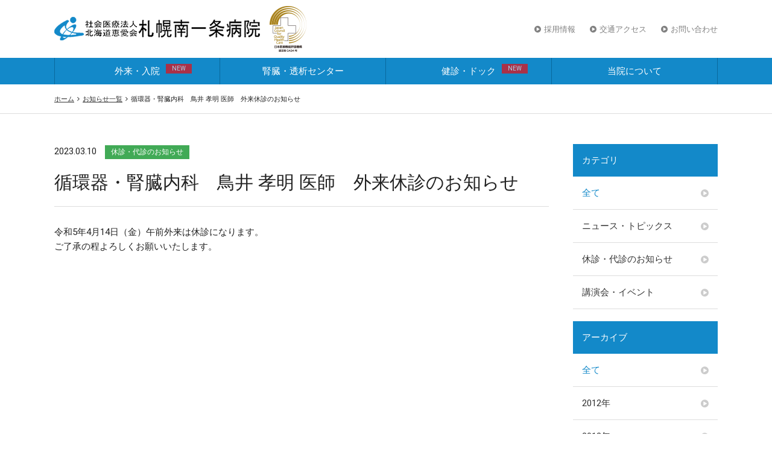

--- FILE ---
content_type: text/html; charset=UTF-8
request_url: http://www.h-keiaikai.or.jp/minamiichijo/news/detail.php?n=551
body_size: 5584
content:
<!DOCTYPE HTML>
<html lang="ja">
<!--[if lt IE 7]> <html class="ie lt-ie9 lt-ie8 lt-ie7" lang="ja"> <![endif]-->
<!--[if IE 7]> <html class="ie lt-ie9 lt-ie8" lang="ja"> <![endif]-->
<!--[if IE 8]> <html class="ie lt-ie9" lang="ja"> <![endif]-->
<!--[if lte IE 9]> <html class="ie IE" lang="ja"> <![endif]-->
<head>
<meta charset="UTF-8">
<meta http-equiv="X-UA-Compatible" content="IE=Edge">
<meta name="viewport" content="width=device-width,initial-scale=1.0,user-scalable=no">
<meta name="format-detection" content="email=no,telephone=no,address=no">
<link rel="stylesheet" href="http://www.h-keiaikai.or.jp/minamiichijo/css/style.css?20191211">
<link rel="stylesheet" href="http://www.h-keiaikai.or.jp/minamiichijo/css/font-awesome.min.css">
<link rel="stylesheet" type="text/css" href="http://www.h-keiaikai.or.jp/minamiichijo/css/meanmenu.css" media="all" />
<link rel="stylesheet" href="http://www.h-keiaikai.or.jp/minamiichijo/css/page.css">
<script src="http://www.h-keiaikai.or.jp/minamiichijo/js/jquery-3.2.1.min.js"></script>
<script src="http://www.h-keiaikai.or.jp/minamiichijo/js/scroll.js"></script>
<script src="http://www.h-keiaikai.or.jp/minamiichijo/js/flexibility.js"></script>
<script src="http://www.h-keiaikai.or.jp/minamiichijo/js/modal.js"></script>
<script src="http://www.h-keiaikai.or.jp/minamiichijo/js/doubletaptogo.js"></script>

<script>
$( function()
 {
 $( '#gNav li:has(ul)' ).doubleTapToGo();
 });
</script>
<script src="http://www.h-keiaikai.or.jp/minamiichijo/js/jquery.meanmenu.min.js"></script>



<!--[if lt IE 9]>
<script src="http://www.h-keiaikai.or.jp/minamiichijo/js/html5shiv.js"></script>
<script src="http://www.h-keiaikai.or.jp/minamiichijo/script/respond.min.js"></script>
<![endif]-->
<!--[if lte IE 7]><script src="http://www.h-keiaikai.or.jp/minamiichijo/js/lte-ie7.js"></script><![endif]--><meta name="description" content="">
<meta name="keywords" content="" />
<link rel="stylesheet" type="text/css" href="http://www.h-keiaikai.or.jp/minamiichijo/css/page.css" media="all" />
<link rel="stylesheet" type="text/css" href="./css/style.css" media="all" />
<title>お知らせ詳細｜社会医療法人 北海道恵愛会 札幌南一条病院</title>
</head>
<body>
<header id="header">
	<div class="container">
		<div id="h_top">
			<div class="h_logo"><a href="http://www.h-keiaikai.or.jp/minamiichijo/"><img src="http://www.h-keiaikai.or.jp/minamiichijo/img/logo.png"
						alt="社会医療法人 北海道恵愛会 札幌南一条病院"></a></div>
			<!-- <p class="call_phone"><i class="fa fa-phone"></i></p> -->
			<div class="h_right">
				<div class="h_link">
					<ul>
						<li><a href="http://www.h-keiaikai.or.jp/minamiichijo/recruit.php">採用情報</a></li>
						<li><a href="http://www.h-keiaikai.or.jp/minamiichijo/access.html">交通アクセス</a></li>
						<li><a href="http://www.h-keiaikai.or.jp/minamiichijo/contact.php">お問い合わせ</a></li>
						<!-- <li><a href="http://www.h-keiaikai.or.jp/minamiichijo/about/privacy-policy.html">個人情報保護方針</a></li> -->
					</ul>
				</div><!-- h_link -->
				<div class="h_tel">
					<ul>
						<!-- <li><span>代表電話</span>011-271-3711</li> -->
						<!-- <li><span>再診・受診専用</span>011-271-3712</li>
						<li><span>初診専用</span>011-271-6050</li> -->
					</ul>
				</div><!-- h_tel -->
			</div>
		</div>
	</div>
	<div id="h_nav">
		<nav id="gNav" role="navigation">
			<div class="container">
				<ul id="dropmenu" class="nav">
					<li class="parent">
						<a href="http://www.h-keiaikai.or.jp/minamiichijo/for-patient/"
							class="nav_parent">外来・入院<span class="update">NEW</span></a>
						<ul class="submenu">
							<li><a href="http://www.h-keiaikai.or.jp/minamiichijo/for-patient/patient.html">外来受診される方へ</a></li>
							<li><a href="http://www.h-keiaikai.or.jp/minamiichijo/for-patient/medical-information.html">診療科・医師の紹介</a>
								<ul class="thirdmenu">
									<li><a
											href="http://www.h-keiaikai.or.jp/minamiichijo/for-patient/medical-information.html">診療科の紹介</a>
									</li>
									<li><a href="http://www.h-keiaikai.or.jp/minamiichijo/for-patient/medical-doctor.html">医師の紹介</a></li>
								</ul>
							</li>
							<li><a href="http://www.h-keiaikai.or.jp/minamiichijo/for-patient/secondopinion.html">セカンドオピニオン</a></li>
							<li><a href="http://www.h-keiaikai.or.jp/minamiichijo/for-patient/sas.html">睡眠時無呼吸症候群（SAS）</a></li>
							<li><a href="http://www.h-keiaikai.or.jp/minamiichijo/for-patient/hospitalization.html">入院される方へ・お見舞いの方へ</a>
							</li>
							<!--<li><a href="http://www.h-keiaikai.or.jp/minamiichijo/for-patient/visit.html">お見舞いの方へ</a></li>-->
							<li><a href="http://www.h-keiaikai.or.jp/minamiichijo/news/detail.php?n=773">肥満症治療<span class="update">NEW</span></a></li>
							<li><a href="http://www.h-keiaikai.or.jp/minamiichijo/for-patient/nosmorking.html">禁煙外来</a></li>
							<li><a href="http://www.h-keiaikai.or.jp/minamiichijo/news/detail.php?n=432">骨粗しょう症 骨密度検査</a></li>
							<li><a href="http://www.h-keiaikai.or.jp/minamiichijo/for-patient/kampo.html">漢方外来</a></li>
							<li class="guest"><a href="http://www.h-keiaikai.or.jp/minamiichijo/news/detail.php?n=682">帯状疱疹・RSウィルスワクチン接種</a></li>
							<li class="guest"><a href="http://www.h-keiaikai.or.jp/minamiichijo/relation/#DL">「栄養食事指導」「骨塩定量検査」お申し込み</a>
							</li>
						</ul>
					</li>
					<li class="parent">
						<a href="http://www.h-keiaikai.or.jp/minamiichijo/kidney-center/"
							class="nav_parent">腎臓・透析センター<!--<span class="update">NEW</span>--></a>
						<ul class="submenu">
							<li><a href="http://www.h-keiaikai.or.jp/minamiichijo/kidney-center/dialysis.html">透析室</a></li>
							<!-- <li><a href="http://www.h-keiaikai.or.jp/minamiichijo/kidney-center/overnight.html">オーバーナイト透析</a></li> -->
							<li><a
									href="http://www.h-keiaikai.or.jp/minamiichijo/kidney-center/vascular-access-center.html">バスキュラーアクセスセンター</a>
							</li>
							<li><a href="http://www.h-keiaikai.or.jp/minamiichijo/kidney-center/pickup-service.html">透析患者送迎</a></li>
							<li><a href="http://www.h-keiaikai.or.jp/minamiichijo/kidney-center/dialysis.html#night-time">夜間透析</a></li>
							<li class="guest"><a
									href="http://www.h-keiaikai.or.jp/minamiichijo/kidney-center/dialysis.html#temp">ゲスト透析・旅行者透析(ビジター透析)</a>
							</li>
							<li><a href="http://www.h-keiaikai.or.jp/minamiichijo/kidney-center/diet.html">腎臓病の食事治療</a></li>
						</ul>
					</li>
					<li class="parent">
						<a href="http://www.h-keiaikai.or.jp/minamiichijo/medical-exam-dock/" class="nav_parent">健診・ドック<span
								class="update">NEW</span></a>
						<ul class="submenu">
							<li><a href="http://www.h-keiaikai.or.jp/minamiichijo/medical-exam-dock/price.html">健康診断料金表</a></li>
							<li><a href="http://www.h-keiaikai.or.jp/minamiichijo/medical-exam-dock/oneday.html">日帰りドック<span class="update">NEW</span></a></li>
							<li><a href="http://www.h-keiaikai.or.jp/minamiichijo/medical-exam-dock/overnight.html">一泊ドック<span class="update">NEW</span></a></li>
							<!--<li><a href="http://www.h-keiaikai.or.jp/minamiichijo/medical-exam-dock/premium.html">プレミアムドック</a></li>-->
							<li><a href="http://www.h-keiaikai.or.jp/minamiichijo/medical-exam-dock/blood-vessel.html">血管ドック</a></li>
							<li><a href="http://www.h-keiaikai.or.jp/minamiichijo/medical-exam-dock/liver-gb-pancreas.html">肝胆膵ドック</a></li>
							<li><a
									href="http://www.h-keiaikai.or.jp/minamiichijo/medical-exam-dock/humandock-contact.php#night-time">健診・ドックのお問合せ</a>
							</li>
							<li><a href="http://www.h-keiaikai.or.jp/minamiichijo/news/detail.php?n=432">オプション 骨密度測定</a></li>
							<li><a href="http://www.h-keiaikai.or.jp/minamiichijo/news/detail.php?n=648">低線量胸部CT検査</a>
							</li>
						</ul>
					</li>
					<li class="parent">
						<a href="http://www.h-keiaikai.or.jp/minamiichijo/about/" class="nav_parent">当院について</a>
						<ul class="submenu">
							<li><a href="http://www.h-keiaikai.or.jp/minamiichijo/about/greeting.html">院長あいさつ</a></li>
							<li><a href="http://www.h-keiaikai.or.jp/minamiichijo/about/overview.html">病院概要</a></li>
							<li><a href="http://www.h-keiaikai.or.jp/minamiichijo/about/management.html">基本理念</a></li>
							<li><a href="http://www.h-keiaikai.or.jp/minamiichijo/about/department.html">部署紹介</a></li>
							<li><a href="http://www.h-keiaikai.or.jp/minamiichijo/about/media.html">広報誌・メディア紹介</a></li>
							<li><a href="http://www.h-keiaikai.or.jp/minamiichijo/about/privacy-policy.html">個人情報保護方針</a></li>
							<li><a href="http://www.h-keiaikai.or.jp/minamiichijo/about/research.html">臨床研究についてのお願い</a></li>
						</ul>
					</li>
					<li class="sp_nav"><a href="http://www.h-keiaikai.or.jp/minamiichijo/recruit.php">採用情報</a></li>
					<li class="sp_nav"><a href="http://www.h-keiaikai.or.jp/minamiichijo/access.html">交通アクセス</a></li>
					<li class="sp_nav"><a href="http://www.h-keiaikai.or.jp/minamiichijo/contact.php">お問い合わせ</a></li>
				</ul>
			</div>
			<div class="mask"></div>
		</nav>
	</div>
	<!-- <div id="notification">
		<a href="http://www.h-keiaikai.or.jp/minamiichijo/news/detail.php?n=237">【新型コロナウイルス対策】<br class="br_sp" />面会・お見舞い禁止のお願い</a>
	</div>
	<div id="notification2">
		<a href="http://www.h-keiaikai.or.jp/minamiichijo/news/detail.php?n=241">【新型コロナウイルス対策】<br class="br_sp" />外来受診における当院の対応について</a>
	</div> -->
</header>
	<main id="main" role="main">
		<div id="breadcrumb" class="box">
			<div class="container">
				<ul>
					<li><a href="../">ホーム</a></li>
					<li><a href="./">お知らせ一覧</a></li>
					<li>循環器・腎臓内科　鳥井 孝明 医師　外来休診のお知らせ</li>
				</ul>
			</div>
		</div>
		<!-- <div id="ttl" class="box">
			<div class="container">
				<h1>お知らせ<span>NEWS</span></h1>
			</div>
		</div> -->

		<div class="container box main_side detail">
						<div id="side">
				<div id="side_inner">
					<p class="side_ttl">カテゴリ</p>
					<ul class="sbox">
						<li class="active"><a href="./">全て</a></li>
							<li><a href="./?c=1">ニュース・トピックス</a></li>
							<li><a href="./?c=9">休診・代診のお知らせ</a></li>
							<li><a href="./?c=2">講演会・イベント</a></li>
						</ul>

					<p class="side_ttl">アーカイブ</p>
					<ul>
						<li class="active"><a href="./">全て</a></li>
							<li><a href="./?y=2012">2012年</a></li>
							<li><a href="./?y=2013">2013年</a></li>
							<li><a href="./?y=2014">2014年</a></li>
							<li><a href="./?y=2015">2015年</a></li>
							<li><a href="./?y=2016">2016年</a></li>
							<li><a href="./?y=2017">2017年</a></li>
							<li><a href="./?y=2018">2018年</a></li>
							<li><a href="./?y=2019">2019年</a></li>
							<li><a href="./?y=2020">2020年</a></li>
							<li><a href="./?y=2021">2021年</a></li>
							<li><a href="./?y=2022">2022年</a></li>
							<li><a href="./?y=2023">2023年</a></li>
							<li><a href="./?y=2024">2024年</a></li>
							<li><a href="./?y=2025">2025年</a></li>
							<li><a href="./?y=2026">2026年</a></li>
						</ul>
				</div>
			</div>			<div id="contents">
				<p class="date">2023.03.10
					<span class="cat cat09"><span>休診・代診のお知らせ</span></span>
				</p>
				<h2 class="article_ttl">循環器・腎臓内科　鳥井 孝明 医師　外来休診のお知らせ</h2>
				<div class="detail_txt box">
					<p>令和5年4月14日（金）午前外来は休診になります。<br />
ご了承の程よろしくお願いいたします。</p>
				</div>
			</div>
		</div>
	</main>


<p id="pageTop_sp" class="sp"><a href="#"><i class="fa fa-chevron-up"></i>PAGETOP</a></p>
<footer id="footer">
	<div class="container">
		<div id="f_top">
			<div class="f_left">
				<div class="f_logo sbox"><a href="http://www.h-keiaikai.or.jp/minamiichijo/"><img
							src="http://www.h-keiaikai.or.jp/minamiichijo/img/f_logo.png" alt="社会医療法人 北海道恵愛会 札幌南一条病院"></a></div>
				<div>
					<p class="f_subject_ttl">診療科目</p>
					<p>循環器・腎臓内科　呼吸器内科　消化器内科<br>
						リハビリテーション科　内科　放射線科<br>人工透析（夜間透析対応）<br>
						各種健康診断(企業健診)　人間ドック　血管ドック<br>
						ＳＡＳ（睡眠時無呼吸症候群）検査
					</p>
				</div>
			</div>
			<div class="f_info">
				<ul class="sbox">
					<li>〒060-0061<br />札幌市中央区南1条西13丁目</li>
					<li>TEL： 011-271-3711<br />FAX： 011-281-0275</li>
					<li><a href="http://www.h-keiaikai.or.jp/minamiichijo/access.html" class="f_btn">交通アクセス</a></li>
				</ul>
				<div class="f_time">
					<p class="f_time_ttl">診療時間</p>
					<dl>
						<dt>平　日：</dt>
						<dd>9：00～17：00（受付時間：8：30～11：30／13：00～16：30）<br /><span
								class="space">健康診断</span>【午前】11:00まで／【午後】16:00まで</dd>
						<dt>土曜日：</dt>
						<dd>9：00～13：00（受付時間：8：30～11：30）</dd>
						<dt>休　診：</dt>
						<dd>
							日曜・祝日　土曜日　呼吸器内科休診<br>
							土曜日　循環器・腎臓内科　第2・4週休診
						</dd>
						<dt>面会時間：</dt>
						<dd>14：00～17：00　※土・日・祝日も​面会可能</dd>
					</dl>
				</div>
			</div>
		</div>

		<div id="f_nav">
			<div class="f_nav_box">
				<ul>
					<li><a href="http://www.h-keiaikai.or.jp/minamiichijo/">HOME</a></li>
					<li>
						<a href="http://www.h-keiaikai.or.jp/minamiichijo/for-patient/">外来・入院</a>
						<ul class="sub">
							<li><a href="http://www.h-keiaikai.or.jp/minamiichijo/for-patient/patient.html">外来を受診される方へ</a></li>
							<li><a href="http://www.h-keiaikai.or.jp/minamiichijo/for-patient/medical-information.html">診療科・医師の紹介</a>
							</li>
							<li><a href="http://www.h-keiaikai.or.jp/minamiichijo/for-patient/secondopinion.html">セカンドオピニオン</a></li>
							<li><a href="http://www.h-keiaikai.or.jp/minamiichijo/for-patient/sas.html">睡眠時無呼吸症候群(SAS)</a></li>
							<li><a href="http://www.h-keiaikai.or.jp/minamiichijo/for-patient/hospitalization.html">入院される方へ・お見舞いの方へ</a>
							</li>
							<!--<li><a href="http://www.h-keiaikai.or.jp/minamiichijo/for-patient/visit.html">お見舞いの方へ</a></li>-->
							<li><a href="http://www.h-keiaikai.or.jp/minamiichijo/news/detail.php?n=773">肥満症治療</a></li>
							<li><a href="http://www.h-keiaikai.or.jp/minamiichijo/for-patient/nosmorking.html">禁煙外来</a></li>
							<li><a href="http://www.h-keiaikai.or.jp/minamiichijo/for-patient/kampo.html">漢方外来</a></li>
							<li><a
									href="http://www.h-keiaikai.or.jp/minamiichijo/news/detail.php?n=682">帯状疱疹・RSウィルスワクチン接種</a>
							</li>
							<li><a href="http://www.h-keiaikai.or.jp/minamiichijo/relation/#DL">「栄養食事指導」「骨塩定量検査」お申し込み</a></li>
						</ul>
					</li>
				</ul>
			</div>
			<div class="f_nav_box">
				<ul>
					<li>
						<a href="http://www.h-keiaikai.or.jp/minamiichijo/kidney-center/">腎臓・透析センター</a>
						<ul class="sub">
							<li><a href="http://www.h-keiaikai.or.jp/minamiichijo/kidney-center/dialysis.html">透析室</a></li>
							<!-- <li><a href="http://www.h-keiaikai.or.jp/minamiichijo/kidney-center/overnight.html">オーバーナイト透析</a></li> -->
							<li><a
									href="http://www.h-keiaikai.or.jp/minamiichijo/kidney-center/vascular-access-center.html">バスキュラーアクセスセンター</a>
							</li>
							<li><a href="http://www.h-keiaikai.or.jp/minamiichijo/kidney-center/pickup-service.html">透析患者送迎</a></li>
							<li><a href="http://www.h-keiaikai.or.jp/minamiichijo/kidney-center/diet.html">腎臓病の食事治療</a></li>
						</ul>
					</li>
					<li>
						<a href="http://www.h-keiaikai.or.jp/minamiichijo/medical-exam-dock/">健診・ドック</a>
						<ul class="sub">
							<li><a href="http://www.h-keiaikai.or.jp/minamiichijo/medical-exam-dock/price.html">健康診断料金表</a></li>
							<li><a href="http://www.h-keiaikai.or.jp/minamiichijo/medical-exam-dock/oneday.html">日帰りドック</a></li>
							<li><a href="http://www.h-keiaikai.or.jp/minamiichijo/medical-exam-dock/overnight.html">一泊ドック</a></li>
							<!--<li><a href="http://www.h-keiaikai.or.jp/minamiichijo/medical-exam-dock/premium.html">プレミアムドック</a></li>-->
							<li><a href="http://www.h-keiaikai.or.jp/minamiichijo/medical-exam-dock/blood-vessel.html">血管ドック</a></li>
							<li><a href="http://www.h-keiaikai.or.jp/minamiichijo/medical-exam-dock/liver-gb-pancreas.html">肝胆膵ドック</a>
							</li>
							<li><a
									href="http://www.h-keiaikai.or.jp/minamiichijo/medical-exam-dock/humandock-contact.php">健診・ドックのお問合せ</a>
							</li>
						</ul>
					</li>
				</ul>
			</div>
			<div class="f_nav_box">
				<ul>
					<li><a href="http://www.h-keiaikai.or.jp/minamiichijo/cooking/">南一条クッキング</a></li>
					<li>
						<a href="http://www.h-keiaikai.or.jp/minamiichijo/about/">当院について</a>
						<ul class="sub">
							<li><a href="http://www.h-keiaikai.or.jp/minamiichijo/about/greeting.html">院長あいさつ</a></li>
							<li><a href="http://www.h-keiaikai.or.jp/minamiichijo/about/overview.html">病院概要</a></li>
							<li><a href="http://www.h-keiaikai.or.jp/minamiichijo/about/management.html">基本理念</a></li>
							<li><a href="http://www.h-keiaikai.or.jp/minamiichijo/about/department.html">部署紹介</a></li>
							<li><a href="http://www.h-keiaikai.or.jp/minamiichijo/about/media.html">広報誌・メディア紹介</a></li>
							<li><a href="http://www.h-keiaikai.or.jp/minamiichijo/about/privacy-policy.html">個人情報保護方針</a></li>
							<li><a href="http://www.h-keiaikai.or.jp/minamiichijo/about/research.html">臨床研究についてのお願い</a></li>
						</ul>
					</li>
					<li><a href="http://www.h-keiaikai.or.jp/minamiichijo/recruit.php">採用情報</a></li>
				</ul>
			</div>
			<div class="f_nav_box">
				<ul>
					<li>
						<a href="http://www.h-keiaikai.or.jp/minamiichijo/news/">お知らせ</a>
						<ul class="sub">
							<li><a href="http://www.h-keiaikai.or.jp/minamiichijo/news/?c=1">ニュース・トピックス</a></li>
							<li><a href="http://www.h-keiaikai.or.jp/minamiichijo/news/?c=2">講演会・イベント</a></li>
						</ul>
					</li>
					<li><a href="http://www.h-keiaikai.or.jp/minamiichijo/relation/">地域連携室・医療相談室</a></li>
					<li><a href="http://www.h-keiaikai.or.jp/minamiichijo/kangobu/">看護部</a></li>
					<li><a href="http://www.h-keiaikai.or.jp/minamiichijo/kangobu/list.php?c=3">看護部からのお知らせ</a></li>
					<li><a href="http://www.h-keiaikai.or.jp/minamiichijo/kouhoushi/">病院広報誌 電車通り通信</a></li>
					<li><a href="http://www.h-keiaikai.or.jp/minamiichijo/contact.php">お問い合わせ</a></li>
				</ul>
			</div>
		</div>

		<p class="copy">Copyright &copy; Minami Ichijo Hospital All Rights Reserved.</p>
	</div>
</footer>
<p id="pageTop" class="sp_none"><a href="#"><i class="fa fa-angle-up"></i></a></p>

<div class="overlay">
	<div class="wrap">
		<div class="inner">
			<div class="modal">
				<div class="sp_contact sbox">
					<!-- <div class="tel h_daihyo_dial">
						<p class="tel_ttl">代表電話</p>
						<p class="num"><a href="tel:011-271-3711">011-271-3711</a></p>
					</div> -->

					<div class="h_contactus">
						<div class="tel">
							<p class="tel_ttl">再診・受信専用</p>
							<p class="num"><a href="tel:011-271-3712">011-271-3712</a></p>
							<p class="opentime">受付時間： 月～金曜日　9:00～16:30 / 土曜日9:00～12:00</p>
						</div>
						<div class="tel">
							<p class="tel_ttl">初診専用 / 地域医療連携室</p>
							<p class="num"><a href="tel:011-271-6050">011-271-6050</a></p>
							<p class="opentime">受付時間： 月～金曜日　9:00～17:00 / 土曜日9:00～13:00</p>
						</div>
						<!-- <div class="mail">
							<p class="mail_link"><a href="">お問い合わせフォーム</a></p>
						</div> -->
					</div>
				</div>
				<button class="button" type="button">閉じる</button>
			</div><!-- modal -->
		</div>
	</div>
</div><!-- overlay -->

<!-- BEGIN GADWP v5.3.2 Universal Analytics - https://deconf.com/google-analytics-dashboard-wordpress/ -->

<script>
	(function (i, s, o, g, r, a, m) {
		i['GoogleAnalyticsObject'] = r; i[r] = i[r] || function () {
			(i[r].q = i[r].q || []).push(arguments)
		}, i[r].l = 1 * new Date(); a = s.createElement(o),
			m = s.getElementsByTagName(o)[0]; a.async = 1; a.src = g; m.parentNode.insertBefore(a, m)
	})(window, document, 'script', 'https://www.google-analytics.com/analytics.js', 'ga');
	ga('create', 'UA-63364486-1', 'auto');
	ga('require', 'displayfeatures');
	ga('set', 'anonymizeIp', true);
	ga('send', 'pageview');
</script>
<!-- END GADWP Universal Analytics --></body>
</html>

--- FILE ---
content_type: text/css
request_url: http://www.h-keiaikai.or.jp/minamiichijo/css/style.css?20191211
body_size: 7494
content:
@charset "utf-8";

/* -----------------------------------------------
 * style.css
 * LastUpdate : 21/05/18
----------------------------------------------- */
@import url('https://fonts.googleapis.com/css?family=Roboto:400,700');

/* RESET
----------------------------------------------------------------------------------------------------*/
a,article,aside,body,dd,div,dl,dt,form,footer,header,h1,h2,h3,h4,h5,h6,html,i,iframe,img,label,legend,li,nav,ol,p,section,main,span,strong,table,tbody,tfoot,thead,time,tr,th,td,u,ul{font-family:inherit;font-size:100%;font-weight:inherit;font-style:inherit;vertical-align:baseline;white-space:normal;margin:0;padding:0;border:0;outline:0;background:transparent;line-height:1.6;text-align:left}textarea{font-family:inherit;font-size:100%;font-weight:inherit;font-style:inherit;vertical-align:baseline;margin:0;padding:0;border:0;outline:0;background:transparent;line-height:1.6;text-align:left}article,aside,details,figcaption,figure,footer,header,hgroup,menu,nav,section,main{display:block}ol,ul{list-style:none}table{border-collapse:collapse;border-spacing:0}

/* ----------------------------------------------

 * 設定をしなおす

---------------------------------------------- */
body {
  margin: 0 auto;
  padding: 0;
  font-size: 15px;
  line-height: 1.6em;

  font-family: 'Roboto','system-ui', '-apple-system', 'Avenir Next', Verdana, 'Hiragino Kaku Gothic ProN', sans-serif;
  color: #222;
  -webkit-text-size-adjust: 100%;
}

@media only screen and ( max-width : 767px ) {
  body {font-size: 15px;}
}

table {
  margin : 0;
  border-collapse: collapse;
  border-spacing: 0;
  empty-cells: show;
}

img {
  vertical-align: bottom;
  border: none;
}


/* ----------------------------------------------

 * アンカータグの設定

---------------------------------------------- */
a {
  outline:none;
  color: #333;
}

a:hover {
  text-decoration: none;
  color: #375e9d;
}


a,a:hover,a:hover img {
  -webkit-transition: 0.5s;
  -moz-transition: 0.5s;
  -o-transition: 0.5s;
  transition: 0.5s;
  text-decoration: none;
}

a:hover {
  filter: alpha(opacity=80);
  -moz-opacity:0.80;
  opacity:0.80;
}


/* ----------------------------------------------

 * 要素を左右中央寄せ

---------------------------------------------- */

.taC {
  text-align: center !important;
}

.taR {
  text-align: right !important;
}

.taL {
  text-align: left !important;
}

.imgR {
  float: right;
  margin-left: 1em;
  margin-bottom: 1em;
}
.imgL {
  float: left;
  margin-right: 1em;
  margin-bottom: 1em;
}

.clr{zoom:1;display:inline-table}.clr:after{content:".";display:block;height:0;clear:both;visibility:hidden;font-size:0;line-height:0}* html .clr{height:1%;display:inline-table;display:block;height:1%}.clr{display:block}

input,textarea {
    border-radius:0;
    line-height: 1em;
    /*font-size: 100%;*/
}
@media only screen and ( max-width : 480px ) {
}
input[type="text"],textarea,input[type="tel"],input[type="email"]{
  padding:10px;
  border: 1px solid #ccc;
  margin:0;
  display: block;
  background: #fff;
  width: 100%;
  font-family: inherit;
  -webkit-appearance: none;
  font-size: inherit;
}
input[type="number"] {
  padding:10px;
  border: 1px solid #ccc;
  display: inline-block;
  background: #fff;
  font-family: inherit;
  -webkit-appearance: none;
  font-size: inherit;
}
input[type="submit"] {
  -webkit-appearance: none;
}

textarea {
  height: 15em;
}

input,button {
  outline: 0;
}
/* Firefox */
input::-moz-focus-inner, button::-moz-focus-inner {
  border: 0;
}

*{-webkit-box-sizing:border-box;-moz-box-sizing:border-box;box-sizing:border-box;*behavior:url(/scripts/boxsizing.htc)}.container{margin:0 auto}.clr:after,.col:after,.container:after,.group:after,.row:after{content:"";display:table;clear:both}.row{padding-bottom:0}.col{display:block;float:left;width:100%}@media (min-width:681px),print{.gutters .col{margin-left:2%}.gutters .col:first-child{margin-left:0}.gutters .colR:first-child{margin-right:0}.sp{display:none}}@media(max-width:680px){.sp_none{display:none !important;}}@media print,screen and (min-width:681px){.span_1{width:8.33333333333%}.span_2{width:16.6666666667%}.span_3{width:25%}.span_4{width:33.3333333333%}.span_5{width:41.6666666667%}.span_6{width:50%}.span_7{width:58.3333333333%}.span_8{width:66.6666666667%}.span_9{width:75%}.span_10{width:83.3333333333%}.span_11{width:91.6666666667%}.span_12{width:100%}.gutters .span_1{width:6.5%}.gutters .span_2{width:15%}.gutters .span_3{width:23.5%}.gutters .span_4{width:32%}.gutters .span_5{width:40.5%}.gutters .span_6{width:49%}.gutters .span_7{width:57.5%}.gutters .span_8{width:66%}.gutters .span_9{width:74.5%}.gutters .span_10{width:83%}.gutters .span_11{width:91.5%}.gutters .span_12{width:100%}}


/* -----------------------------------------------
 * base.css
----------------------------------------------- */

* {box-sizing:border-box;}
main {display: block;}
img {
    max-width: 100%;
    height: auto;
    width /***/:auto; /*IE8のみ適用*/
}
.min {
  font-family: "Times New Roman" , "游明朝" , "Yu Mincho" , "游明朝体" , "YuMincho" , "ヒラギノ明朝 Pro W3" , "Hiragino Mincho Pro" , "HiraMinProN-W3" , "HGS明朝E" , "ＭＳ Ｐ明朝" , "MS PMincho" , serif;
}
.red_memo {
	color:#e93434;
	font-size: 90%;
}
.cessation {
	margin-left: .5rem;
	font-size: 90%;
	color: #e93434;
	font-weight: bold;
}
@media only screen and ( max-width : 680px ) {
  .container,.small_container {
    padding: 0 30px;
  }
  .sp_box {
    margin-bottom: 30px;
  }
  .sp_sbox {
    margin-bottom: 10px;
  }
  .sp_inner {
    padding: 0 20px;
  }
  section {
    margin-bottom: 30px;
  }
  .section {
    padding: 30px 0;
    margin-bottom: 0;
  }
  .br_pc {
    display: none;
  }
  .box {
    margin-bottom: 30px;
  }
  .sbox {
    margin-bottom: 20px;
  }
}
@media only screen and ( max-width : 480px ) {
  .container,.small_container {
    padding: 0 20px;
  }
}

@media only screen and ( max-width : 320px ) {
  .container,.small_container {
    padding: 0 15px;
  }
}

@media print, screen and ( min-width : 681px ) {
  .container {
    max-width: 1120px;
    /*max-width: 1140px;
    min-width: 1000px;*/
    padding: 0 20px;
  }
  .small_container {
    max-width: 880px;
    margin: 0 auto;
    padding: 0 20px;
  }
  .posL {
    float: left;
  }
  .posR {
    float: right;
  }
  .br_sp {
    display: none;
  }
  section {
    margin-bottom: 50px;
  }
  .section {
    padding: 50px 0;
    margin-bottom: 0;
  }
  .box {
    margin-bottom: 50px;
  }
  .sbox {
    margin-bottom: 20px;
  }
}
@media print, screen and ( min-width : 769px ) {
  .container {
  }
}
@media print, screen and ( min-width : 1100px ) {
  .container {
    max-width: 1100px;
    padding: 0;
  }
}
/* ---------------------------------------------------------------------------------------------

　   MODAL

--------------------------------------------------------------------------------------------- */
@media only screen and ( max-width : 767px ) {
  .call_phone {
    position: absolute;
    right: 60px;
    width: 60px;
    height: 60px;
    background: #c7f1ff;
    top: 0;
    z-index: 99;
    font-size: 24px;
    text-align: center;
    padding-top: 5px;
    font-family:serif;
    color: #1389c9;
  }
  .call_phone:after {
    content: "TEL";
    position: absolute;
    right: 0;
    width: 60px;
    text-align: center;
    top: 40px;
    font-size: 11px;
    line-height: 1em;
  }
  .sp_contact .tel_ttl {
    font-size: 13px;
    background: #eee;
    line-height: 1em;
    padding: 5px;
    text-align: center;
    margin-bottom: 7px;
  }
  .sp_contact .h_daihyo_dial .tel_ttl {
    background: #1389c9;
    color: #fff;
  }
  .sp_contact .tel_ttl {
    padding: 10px;
    font-size: 16px;
    margin-bottom: 10px;
    font-weight: 600;
  }
  .sp_contact .tel {
    margin-bottom: 20px;
  }
  .sp_contact .opentime {
    margin-top: 5px;
    text-align: center;
  }
  .sp_contact .mail_link {
    background: #eee;
    padding: 20px;
    position: relative;
  }
  .sp_contact .mail_link a {
    padding-left: 44px;
    font-size: 16px;
  }
  .sp_contact .mail_link,.sp_contact .tel .num {position: relative;text-align: center;}
  .sp_contact .tel .num {line-height: 32px;font-size: 24px;position: relative;}
  .sp_contact .mail_link:before,.sp_contact .tel .num:before {
    margin-right: 0.5em;
  }
  .sp_contact .mail_link:before {
    content: "\f0e0";
    font-family: "FontAwesome";
    left:20px;
  }
  .sp_contact .tel .num:before {
    content: "\f095";
    font-family: "FontAwesome";
  }

  .sp_contact .mail_link a {
    display: block;
    position: relative;
    padding-right: 2em;

    -webkit-transition: 0.5s;
    -moz-transition: 0.5s;
    -o-transition: 0.5s;
    transition: 0.5s;
    line-height: 24px;
  }
  .sp_contact .mail_link a:after {
    content: "\f054";
    font-family: "FontAwesome";
    position: absolute;
    right: 0;
    height: 1em;
    line-height: 1em;
    top: -100%;
    bottom: -100%;
    margin: auto;
    -webkit-transition: 0.5s;
    -moz-transition: 0.5s;
    -o-transition: 0.5s;
    transition: 0.5s;
  }
  .overlay {
    display: none;
    position: fixed;
    top: 0;
    left: 0;
    right: 0;
    bottom: 0;
    background-color: rgba(0, 0, 0, .45);
    overflow: hidden;
    overflow-y: auto; /* scrollにはしないことでスクロールの必要がないときはスクロールバーを表示させない */
    -webkit-overflow-scrolling: touch;
    z-index: 999999;
  }
  .overlay .wrap {
    display: table;
    width: 100%;
    height: 100%;
  }
  .overlay .inner {
    display: table-cell;
    padding: 2em 2em; /* モーダル外側の余白 */
    vertical-align: middle;
  }
  .modal {
    margin: 0 auto;
    padding: 15px; /* モーダル内側の余白 */
    max-width: 550px;
    background-color: #fff;
  }
  .button {
    -webkit-appearance: none;
    cursor: pointer;
    background: #e64c3d;
    border:none;
    color: #fff;
    font-family: inherit;
    font-size: inherit;
    display: block;
    margin: 0 auto;
    -webkit-transition: 0.5s;
    -moz-transition: 0.5s;
    -o-transition: 0.5s;
    transition: 0.5s;
    min-width: 220px;
    padding: 15px;
  }
}

@media only screen and ( max-width : 374px ) {
  .overlay .inner {
    padding: 2em 1em;
  }
}

@media print, screen and ( min-width : 768px ) {
  .overlay,.call_phone {
    display: none;
  }
}
/* ---------------------------------------------------------------------------------------------

　   HEADER

--------------------------------------------------------------------------------------------- */
.h_tel li span {
  border: 1px solid #1389c9;
  display: inline-block;
  padding: 0 5px;
  line-height: 20px;
  color: #1389c9;
  vertical-align: middle;
}
#gNav li {
  position: relative;
}
#gNav li a.nav_parent {
  position: relative;
  z-index: 10;
  background: #1389c9;
}
#gNav .submenu {
  visibility: hidden;
  opacity: 0;
  position: absolute;
  left: 0;
  width: 100%;
  display: block;
  background: #c7f1ff;
  -webkit-transition: all .2s ease;
  transition: all .2s ease;
  z-index: 9;
}
#gNav li:hover .submenu {
  visibility: visible;
  opacity: 1;
}
#gNav .submenu li {
  width: 100%;
  border-right: none;
  border-bottom: 1px solid rgba(255,255,255,.6);
}
#gNav .submenu li:last-child {
  border-bottom: none;
}
#gNav .submenu li:first-child {
  border-left: none;
}
#gNav .submenu li a {
  color: #1389c9;
}
#gNav .submenu li a:hover {
  color: #fff;
  background: #59c4e7;
}
#gNav li.active .submenu a {
  background: #c7f1ff;
}
#gNav li.active .submenu a:hover {
  background: #59c4e7;
}
/* メインビジュアル上のお知らせ帯 ※数によってヘッダの高さ要調整（#top_header） */
#notification5,
#notification4,
#notification3,
#notification2,
#notification1 {
	font-weight: bold;
	font-size: 120%;
}
#notification1{
	background: #00ccff;
  padding: 10px 0;
}
#notification2 {
	background: #990099;
  padding: 10px 0;
}
#notification3 {
	background: #ff0000;
}
#notification4 {
	background: #ff9000;
}
/*
#notification {
	background: #ff0000;
}
#notification2 {
	background: #ff9000;
}

#notification4 {
	background: #006600;
}
#notification5 {
	background: #00ccff;
}*/
#notification5 a,
#notification4 a,
#notification3 a,
#notification2 a,
#notification1 a {
	display: block;
	padding: 2px 0;
	color: #fff;
	text-align: center;
}
/*#notification5 a,
#notification4 a {
	display: block;
	padding: 10px 0;
	color: #fff;
	text-align: center;
}*/

#gNav .submenu li.guest {
  font-size: 11px;
}

@media only screen and ( max-width : 767px ) {
  #header {
    padding: 10px 0;
    /*width: 100%;*/
    top: 0;
    left: 0;
    right: 0;
    height: 60px;
    background: #fff;
  -webkit-transform: translate3d(0,0,0);
  -moz-transform: translate3d(0,0,0);
  transform: translate3d(0,0,0);
  }
  #header {
    padding: 10px 0;
    width: 100%;
    height: 60px;
    background: #fff;
    z-index: 10;
    position: fixed;
  }
  .h_logo {
    width: 210px;
    position: absolute;
    top: 10px;
    left: 10px;
    z-index: 100;
  }
  .h_group {
    position: absolute;
    right: 80px;
    width: 36px;
    top: 18px;
  }
  .mean-nav .container {
    padding: 0;
  }
  .h_right {
    display: none;
  }
  #gNav ul {
    visibility: hidden;
    opacity: 0;
  }
  #gNav ul:hover {
    visibility: visible;
    opacity: 1;
  }
  #gNav .submenu {
    top: 44px;
  }
	#notification5,
	#notification4,
	#notification3,
	#notification2,
	#notification1 {
		position: relative;
		top: 60px;
	}
	#notification3 a,
	#notification2 a,
	#notification1 a {
		padding: 5px 0;
		line-height: 1.2;
	}
	#notification5 a,
	#notification4 a {
		padding: 5px 0;
	}
}
@media only screen and ( max-width : 480px ) {
  .h_group {
    right: 60px;
  }
}
@media only screen and ( max-width : 320px ) {
  .h_logo {
    width: 180px;
    /*top: 19px;*/
  }
}
@media print, screen and ( min-width : 768px ) {
  #header {
    width: 100%;
    background: #fff;
  }
  .h_right {
    max-width: 65%;
  }
  .h_logo {
    width: 38%;
    transition: .3s;
  }
  #h_top {
    padding: 10px 0;
    /*height: 76px;*/
  }
  .h_link {
    text-align: right;
  }
  .h_link ul {
    display: inline-block;
  }
  .h_link li {
    display: inline-block;
    color: #818181;
    font-size: 1.1vw;
    margin-right: 20px;
  }
  .h_link li:last-child {
    margin-right: 0;
  }
  .h_link li a {
    color: #818181;
  }
  .h_link li:before {
    content: "\f144";
    font-family: "FontAwesome";
    margin-right: 5px;
  }
  .h_tel li {
    margin-right: 10px;
    font-size: 1.6vw;
  }
  .h_tel li span {
    font-size: 1vw;
    margin-right: 5px;
  }
  .h_tel li:last-child {
    margin-right: 0;
  }
  #h_top,#gNav ul,.h_tel ul {
    -js-display : flex;
    display: -webkit-box;
    display: -webkit-flex;
    display: -ms-flexbox;
    display: flex;
    -ms-flex-pack: justify;
    -webkit-box-pack: justify;
    -webkit-justify-content: space-between;
    justify-content: space-between;
  }
  #h_top {
    align-items: center;
  }
  #gNav {
    background: #1389c9;
    height: 44px;
  }
  #gNav .container {
    padding: 0;
  }
  #gNav li {
    width: 25%;
    border-right: 1px solid #08699d;
  }
  #gNav li:first-child {
    border-left: 1px solid #08699d;
  }
  #gNav a {
    color: #fff;
    display: block;
    text-align: center;
    padding: 10px;
  }
  #gNav a:hover,#gNav li.active a {
    background: #08699d;
    opacity: 1;
  }
  #gNav .submenu {
    top: 0;
  }
  #gNav li:hover .submenu {
    top: 44px;
  }
  #gNav .open_nav,#gNav .close_nav {
    display: none;
  }
  .sp_nav {
    display: none;
  }
  /* 第3階層以降のドロップダウンメニュー */
  #dropmenu li ul {
    display: block;
    list-style: none;
    position: absolute;
    z-index: 100;
    top: 100%;
    left: 0;
    width: 100%;
    margin: 0;
    padding: 0;
  }
  #dropmenu li ul li {
    overflow: hidden;
    width: 100%;
    height: 0;
    color: #fff;
    transition: .2s;
    border-bottom: none !important;
  }
  #dropmenu li ul li ul li a {
    background: #f5f5f5 !important;
    color: #232323 !important;
  }
  #dropmenu li ul li ul li:first-child a {
    border-bottom: #ddd solid 1px !important;
  }
  #dropmenu li ul li ul li a:hover {
    background: #dcdcdc !important;
  }
  #dropmenu > li:hover > ul > li {
    overflow: visible;
    min-height: 44px;
  }
  #dropmenu li ul li ul {
    top: 0;
    left: 100%;
  }
  #dropmenu li:last-child ul li ul {
    left: -100%;
    width: 100%;
  }
  #dropmenu li ul li ul:before {
    position: absolute;
    content: "\f144";
    font-family: "FontAwesome";
    color: #888;
    top: 11px;
    left: -30px;
    width: 0;
    height: 0;
  }
  #dropmenu li:last-child ul li ul:before {
    position: absolute;
    content: "\f144";
    font-family: "FontAwesome";
    color: #888;
    top: 11px;
    left: 200%;
    margin-left: -30px;
  }
  #dropmenu li ul li:hover > ul > li {
    overflow: visible;
    min-height: 44px;
  }
}

@media print, screen and ( min-width : 1000px ) {
  .h_tel li {
    font-size: 1.8vw;
  }
}

@media print, screen and ( min-width : 1100px ) {
  #header {
    width: 100%;
    position: fixed !important;
    top: 0;
    left: 0;
    z-index: 1001;
    height: 140px;/* TOPのみコロナの表記になったため、復旧200414田口 */
    transition: .3s;
  }
  #header.is-animation {
    /*height: 110px;*/
    height: 106px;
  }
  #header.is-animation .h_logo {
    width: 26%;
  }
  #header.is-animation #h_top {
    padding: 5px 0;
  }
  .h_link li {
    font-size: 13px;
  }
  .h_tel li {
    font-size: 20px;
  }
  .h_tel li span {
    font-size: 12px;
  }
}


/* ---------------------------------------------------------------------------------------------

　   FOOTER

--------------------------------------------------------------------------------------------- */
#footer {
  background: url(../img/f_image.jpg) no-repeat center / cover;
  position: relative;
}
#footer:after {
  content: "";
  width: 100%;
  height: 100%;
  position: absolute;
  top: 0;
  left: 0;
  background: rgba(14,28,50,.85);
  z-index: 1;
}
#footer .container {
  position: relative;
  z-index: 2;
  color: #fff;
}
#footer a {
  color: #fff;
}
#f_top {
  border-bottom: 1px solid rgba(255,255,255,.4);
}
.space{
  padding-right:4px;
}
.f_time dt {
  float: left;
  width: 5em;
  clear: left;
}
.f_time dd {
  padding-left: 5em;
}
#footer .copy {
  text-align: center;
}
.f_btn {
  display: block;
  padding: 1em;
  padding: 0.6em 1em;
  border: 1px solid #fff;
  text-align: center;
  position: relative;
}
.f_btn:after {
  content: "\f144";
  font-family: "FontAwesome";
  position: absolute;
  right: 1em;
  height: 1em;
  top: 50%;
  margin-top: -0.5em;
  line-height: 1em;
  -webkit-transition: 0.5s;
  -moz-transition: 0.5s;
  -o-transition: 0.5s;
  transition: 0.5s;
}
.f_btn:hover {
  background: rgba(255,255,255,.1);
  opacity: 1;
}
.f_btn:hover:after {
  right: 1.2em;
}
.f_time_ttl,.f_subject_ttl {
  font-weight: bold;
  margin-bottom: 0.5em;
}
.f_nav_box ul {
  margin-bottom: 1em;
}
.f_nav_box li a {
  position: relative;
  display: inline-block;
  padding-left: 1.5em;
  line-height: 1em;
  margin-bottom: 0.6em;
}
.f_nav_box li a:before {
  content: "\f144";
  font-family: "FontAwesome";
  position: absolute;
  left: 0;
  top: 50%;
  height: 1em;
  margin-top: -0.5em;
  color: rgba(255,255,255,.6);
}
.f_nav_box li ul {
  margin-left: 1.5em;
  font-size: 94%;
}
.f_nav_box li ul ul {
  margin-bottom: 0;
}
.f_nav_box li ul li a:before {
  content: "";
  height: 1px;
  width: 12px;
  background: #fff;
  background: rgba(255,255,255,.6);
  margin-top: 0.5px;
}


@media only screen and ( max-width : 767px ) {
  #footer {
    padding-bottom: 30px;
  }
  #f_top {
    padding: 20px 0 20px 0;
  }

  #f_nav {
    padding: 20px 0 20px 0;
  }
  .f_btn {
    padding: 1rem;
  }
  .f_left {
    margin-bottom: 20px;
    padding-bottom: 20px;
    border-bottom: 1px solid rgba(255,255,255,.4);
  }
  .f_info li {
    margin-bottom: 10px;
  }
  #f_nav {
    display: -webkit-box;
    display: -moz-box;
    display: -webkit-flexbox;
    display: -moz-flexbox;
    display: -ms-flexbox;
    display: -webkit-flex;
    display: -moz-flex;
    -js-display: flex;
    display: flex;
    -webkit-flex-wrap: wrap;
    flex-wrap: wrap;
  }
  .f_nav_box {
    width: 50%;
  }
  .f_nav_box:last-child {
    width: 100%;
  }
  .f_nav_box:last-child ul {
    display: -webkit-box;
    display: -moz-box;
    display: -webkit-flexbox;
    display: -moz-flexbox;
    display: -ms-flexbox;
    display: -webkit-flex;
    display: -moz-flex;
    -js-display: flex;
    display: flex;
    -webkit-flex-wrap: wrap;
    flex-wrap: wrap;
  }
  .f_nav_box:last-child ul li {
    width: 50%;
  }
  .f_nav_box ul li ul {
    display: none !important;
  }
}

@media only screen and ( max-width : 480px ) {
}

@media print, screen and ( min-width : 768px ) {
  #footer {
    padding-bottom: 40px;
    font-size: 13px;
  }
  .f_left {
    max-width: 33%;
  }
  #f_top {
    padding: 40px 0 30px 0;
  }
  #f_nav {
    padding: 30px 0 50px 0;
  }
  #footer #f_top,#footer .f_info ul,#f_nav {
    display: -webkit-box;
    display: -moz-box;
    display: -webkit-flexbox;
    display: -moz-flexbox;
    display: -ms-flexbox;
    display: -webkit-flex;
    display: -moz-flex;
    -js-display: flex;
    display: flex;
    justify-content: space-between;
  }
  #footer .f_info {
    max-width: 66%;
    min-width: 60%;
  }
  #footer .f_info li {
    margin-right: 5%;
  }
  #footer .f_info li:last-child {
    margin-right: 0;
  }
  .f_btn {
    width: 200px;
  }
}

@media print, screen and ( min-width : 1100px ) {
  #footer {
    font-size: 15px;
  }
}


/* ---------------------------------------------------------------------------------------------

　   CONTENTS

--------------------------------------------------------------------------------------------- */
.update {
	animation: flash 1.5s linear infinite;
	position: absolute;
	background: red;
	color: #fff;
	font-size: 10px;
	line-height: 16px;
	margin-left: 1em;
	padding: 0 10px;
	z-index: 10;
}
@keyframes flash {
  50% {
    opacity: 0.4;
  }
}
.attention_box {
  color: #da3636;
  border: 1px solid #da3636;
  background: #fff0f0;
  padding: 1em;
}
.attention {
  color: #da3636;
}
.color_txt {
  color: #1389c9;
}
.bg_gry {
  background: #f8f8f8;
}
.w_box {
  background: #fff;
  box-shadow: 0px 0 15px rgba(0,0,0,.1);
}
#main p {
  /*word-break: break-all;*/
}
.caption {
  font-size: 86%;
}
h1,h2,h3 {
}
.btn {
  display: block;
  margin: 0 auto;
  padding: 1rem 2.5rem 1rem 1rem;
  text-align: center;
  letter-spacing: 0.15em;
  position: relative;
}
.btn:hover {
  color: #fff;
}
.btn:after {
  content: "\f144";
  font-family: "FontAwesome";
  position: absolute;
  right: 1em;
  height: 1em;
  top: 50%;
  margin-top: -0.5em;
  line-height: 1em;
  -webkit-transition: 0.5s;
  -moz-transition: 0.5s;
  -o-transition: 0.5s;
  transition: 0.5s;
}
.btn.back {
  padding: 1rem 1rem 1rem 2.5rem;
}
.btn.back:after {
  content: "\f137";
  right: auto;
  left: 1em;
}
.btn:hover:after {
  right: 1.2em;
}
.btn.back:hover:after {
  left: 1.2em;
  right: auto;
}
.btn01 {
  background-image: linear-gradient(to right, #00c6ff 0%, #0072ff 51%, #00c6ff 100%);
  color: #fff;
  background-size: 200% auto;
}
.btn01:hover {
  opacity: 1;
  background-position: right center;
}
.btn02 {
  border: 1px solid #ccc;
  color: #1389c9;
  background: #fff;
}
.btn02:hover {
  background: #f5f5f5;
  color: #1389c9;
}
.btn03 {
  background: #1389c9;
  color: #fff;
  box-shadow: 0px 0 15px rgba(0,0,0,.3);
}
.attention_btn {
  background: #ed4040;
  color: #fff;
}
.link {
  color: #1389c9;
  text-decoration: underline;
}
@media only screen and ( max-width : 767px ) {
  #main {
    margin-top: 60px;
    padding-top: -60px;
  }
  #top_header .mean-container .mean-bar {
    position: absolute;
  }
  #top_main {
    margin-top: 60px;/* コロナに関するお知らせ掲載用 */
  }
  .w_box {
    padding: 15px;
  }
}

@media only screen and ( max-width : 480px ) {
}

@media print, screen and ( min-width : 768px ) {
  #main {
  }
  .btn.large {
    max-width: 500px;
    padding: 25px;
    font-size: 20px;
  }
  .w_box {
    padding: 20px;
  }
  .btn {
    max-width: 400px;
  }

}
@media print, screen and ( min-width : 1100px ) {
  #main {
    margin-top: 140px;
    padding-top: -140px;
  }
/* TOPのみコロナの表記追加になったため、新しくTOPヘッダーとメインを追加　高さは帯の数で変動 */
  #top_header{
    /* height: 288px; */
    height: 308px;
  }
}



/* ---------------------------------------------------------------------------------------------

　   PAGE TOP

--------------------------------------------------------------------------------------------- */
#pageTop {
  position: fixed;
  bottom: 1em;
  right: 1em;
  z-index: 9999;
}

#pageTop a {
  display: block;
  z-index: 999;
  width: 50px;
  height: 50px;
  line-height: 50px;
  background-color: #0e1c32;
  color: #fff;
  font-weight: bold;
  text-decoration: none;
  text-align: center;
  border-radius: 50%;
  font-size: 133.3%;
}

#pageTop a:hover {
  background-position: right center;
  filter: alpha(opacity=100);
  -moz-opacity:1.0;
  opacity:1.0;
}


#pageTop_sp {
  background: #0e1c32;
}
#pageTop_sp a {
  color: #fff;
  display: block;
  padding: 1.5em;
  font-weight: 300;
  letter-spacing: 0.15em;
  text-align: center;
}
#pageTop_sp i {
  margin-right: 10px;
}


/* ---------------------------------------------------------------------------------------------

　   FLEX

--------------------------------------------------------------------------------------------- */
.flexbox {
  -js-display : flex;
  display: -webkit-box;
  display: -webkit-flex;
  display: -ms-flexbox;
  display: flex;
  -webkit-flex-wrap: wrap;
  flex-wrap: wrap;
}
.space-between {
  -ms-flex-pack: justify;
  -webkit-box-pack: justify;
  -webkit-justify-content: space-between;
  justify-content: space-between;
}
.center {
  -ms-flex-pack: justify;
  -webkit-box-pack: justify;
  -webkit-justify-content: center;
  justify-content: center;
}
.flex-end {
  -ms-flex-pack: justify;
  -webkit-box-pack: justify;
  -webkit-justify-content: flex-end;
  justify-content: flex-end;
}
.align-center {
  -webkit-box-align:center;
  -ms-flex-align:center;
  -webkit-align-items:center;
  align-items: center;
}
.align-start {
  -webkit-align-items:flex-start;
  align-items: flex-start;
}
.align-stretch {
  -webkit-align-items:stretch;
  align-items: stretch;
 }

@media only screen and ( max-width : 768px ) {
  .flexbox_sp {
    -js-display : flex;
    display: -webkit-box;
    display: -webkit-flex;
    display: -ms-flexbox;
    display: flex;
    -webkit-flex-wrap: wrap;
    flex-wrap: wrap;
  }
}

@media only screen and ( max-width : 480px ) {
}

@media print, screen and ( min-width : 768px ) {
  .flexbox_pc {
    -js-display : flex;
    display: -webkit-box;
    display: -webkit-flex;
    display: -ms-flexbox;
    display: flex;
    -webkit-flex-wrap: wrap;
    flex-wrap: wrap;
  }
  .flexbox_pc .span_4 {
    width: 31%;
  }
  .flex_direction_pc {
    flex-direction: row-reverse;
  }
}


--- FILE ---
content_type: text/css
request_url: http://www.h-keiaikai.or.jp/minamiichijo/css/page.css
body_size: 5007
content:
@charset "utf-8";

/* ---------------------------------------------------------------------------------------------

　   COMMON

--------------------------------------------------------------------------------------------- */

#ttl {
	background: #eee;
	background: url(../img/ttl-default.jpg) no-repeat center / cover;
}
#ttl h1 {
	font-weight: bold;
	font-family: "游明朝" , "Yu Mincho" , "游明朝体" , "YuMincho" , "ヒラギノ明朝 Pro W3" , "Hiragino Mincho Pro" , "HiraMinProN-W3" , "HGS明朝E" , "ＭＳ Ｐ明朝" , "MS PMincho" , serif;
	color: #0e1c32;
}
#ttl h1 span {
	display: block;
	letter-spacing: 0.1em;
}
#ttl .lead,.lead_txt {
	font-family: "游明朝" , "Yu Mincho" , "游明朝体" , "YuMincho" , "ヒラギノ明朝 Pro W3" , "Hiragino Mincho Pro" , "HiraMinProN-W3" , "HGS明朝E" , "ＭＳ Ｐ明朝" , "MS PMincho" , serif;
	color: #0e1c32;
	font-weight: bold;
	position: relative;
}
#ttl .lead:before {
	content: "";
	height: 1px;
	top: 0;
	left: 0;
	background: #0e1c32;
	position: absolute;
}
#ttl .lead span {
	display: block;
	font-weight: 500;
}
.parent_page {
	position: relative;
	padding-left: 90px;
	margin-bottom: 1em;
}
.parent_page:before {
	content: "";
	background: #111;
	width: 80px;
	height: 1px;
	position: absolute;
	left: 0;
	top: 50%;
	margin-top: -0.5px;
}
h2 {
	font-family: "游明朝" , "Yu Mincho" , "游明朝体" , "YuMincho" , "ヒラギノ明朝 Pro W3" , "Hiragino Mincho Pro" , "HiraMinProN-W3" , "HGS明朝E" , "ＭＳ Ｐ明朝" , "MS PMincho" , serif;
	position: relative;
}
h2:after {
	content: "";
	height: 3px;
	width: 50px;
	position: absolute;
	bottom: 0;
	left: 0;
	background: #1389c9;
}
h2.small_center,h3.small_center {
	text-align: center;
}
h2.small_center:after {
	left: 50%;
	margin-left: -25px;
}
.article_ttl {
	border-bottom: 1px solid #ddd;
}
.article_ttl:after {
	content: none;
}
h3 {
	font-weight: bold;
	background: #dcf3f6;
	border-top: 3px solid #1389c9;
	font-family: "游明朝" , "Yu Mincho" , "游明朝体" , "YuMincho" , "ヒラギノ明朝 Pro W3" , "Hiragino Mincho Pro" , "HiraMinProN-W3" , "HGS明朝E" , "ＭＳ Ｐ明朝" , "MS PMincho" , serif;
	color: #1389c9;
}
h3 span {
	display: block;
}
.bg_gry h3 {
	background: #fff;
}
.bg_gry .article_col3 article h3 {
	background: #dcf3f6;
}
h4 {
	border-bottom: 4px solid #ddd;
	padding-bottom: 0.4em;
	color: #1389c9;
}
h5 {
	font-weight: bold;
	color: #1389c9;
	margin-bottom: 10px;
}
#schedule h5 {
    margin: 10px 0 0;
}
#schedule h5 span {
	color: #e93434;
}
th,td {
	padding: 0.7em;
	border-bottom: 1px solid #ccc;
}
td {
	vertical-align: middle;
}
.side_ttl {
	background: #1389c9;
	color: #fff;
	padding: 15px;
}
#side ul li {
	border-bottom: 1px solid #ddd;
}
#side ul li a {
	display: block;
	padding: 15px 40px 15px 15px;
	position: relative;
}
#side ul li a:after {
	content: "\f144";
	font-family: "FontAwesome";
	position: absolute;
	right: 15px;
	top: 50%;
	margin-top: -0.5em;
	height: 1em;
	line-height: 1em;
	color: #ccc;
}
#side li.active a {
	color: #1389c9;
}
#side ul .is-active {
	color: #1389c9;
}
#side ul li .fa-external-link {
	padding-left: 5px;
}
.decimal li {
	counter-increment: title;
	position: relative;
	/* padding: 8px 10px 8px 55px; */
	padding: 8px 10px 8px 40px;
	min-height: 40px;
	margin-bottom: 10px;
}
.decimal li:last-child {
	margin-bottom: 0;
}
.decimal li:before {
	/* content: counter(title); */
	content: '・';
	/* background: #1389c9; */
	position: absolute;
	left: 0;
	top: 0;
	/* color: #fff; */
	width: 40px;
	height: 40px;
	line-height: 40px;
	text-align: center;
	font-size: 20px;
}
.decimal li:nth-child(odd) {
	background: #f4f4f4;
}
.bg_gry .decimal li:nth-child(odd) {
	background: #fff;
}
.circle-list li,.check-list li {
	position: relative;
	padding-left: 1.2em;
}
.circle-list li:before,.check-list li:before {
	font-family: "FontAwesome";
	color: #1389c9;
	line-height: 1em;
	height: 1em;
	width: 1em;
	position: absolute;
	left: 0;
	top: 0.3em;
}
.circle-list li:before {
	content: "\f111";
}
.check-list li:before {
	content: "\f00c";
}
.circle-list li:last-child,.check-list li:last-child {
	margin-bottom: 0;
}
.circle-list li ul {
	margin-top: 0.5em;
}
.circle-list li ul li:before {
	color: #ced6e1;
}
.txt_link {
	color: #1389c9;
	text-decoration: underline;
}
.txt_link:hover {
	text-decoration: underline;
	color: #88c3b0;
}
table {
	width: 100%;
}
.table th,.table td,.form_table th,.form_table td {
	border: 1px solid #7c91b2;
	vertical-align: middle;
}
.table td {
	background: #fff;
}
.table thead th {
	background: #ced6e1;
}
.table .color_th {
	background: #dce2eb;
}
.table tbody th,.form_table th {
	background: #f5f5f5; 
}
.table tbody .th-parent {
	background: #ced6e1;
}
.table tbody .th-child {
	padding-left: 1.6em;
}
.table tbody tr:hover td {
	background: #eee;
}
.table .row1 {
	width: 2em;
}

.fixed_w_table {
	table-layout: fixed;
}
.pdbox {
	padding: 20px;
}
.youtube {
	position: relative;
	width: 100%;
	padding-top: 56.25%;
}
.youtube iframe {
	position: absolute;
	top: 0;
	right: 0;
	width: 100% !important;
	height: 100% !important;
}
.contact_info {
	background: #fff5cd;
	padding: 1.5em;
}
.bg_gry .contact_info {
	background: #fff;
}
.contact_telbox li {
	font-size: 20px;
}
/*.contact_telbox li span.boxttl {
	display: inline-block;
	border: 1px solid #222;
	font-size: 14px;
	line-height: 1em;
	padding: 5px 10px;
	margin-right: 10px;
	vertical-align: middle;
}
.contact_telbox li span.caption {
	display: inline-block;
	margin-left: 10px;
}
*/
.contact_telbox h3 {
	background: #dcf3f6;
	margin-bottom: 10px;
}
.contact_telbox .num,.contact_telbox .fax {
	color: #333;
}
.contact_telbox .num:before {
	content: "\f095";
	font-family: "FontAwesome";
	font-size: 90%;
	margin-right: 5px;
}
.contact_telbox .fax:before {
	content: "\f02f";
	font-family: "FontAwesome";
	font-size: 90%;
	margin-right: 5px;
}
.contact_telbox .opentime {
	line-height: 1;
}
.contact_telbox .opentime span {
	display: inline-block;
}
.contact_info p {
	text-align: center;
}
.bold {
	font-weight: bold;
}
@media only screen and ( max-width : 1025px ) {
	.accessmapList__item--main{
		max-width:400px;
		height:297.5px;
	}
	.accessmapList__item--sub > img{
		max-height: 297.5px;
	}

}


@media only screen and ( max-width : 767px ) {
	#ttl {
		padding: 30px 0;
	}
	#ttl h1 {
		font-size: 24px;
	}
	#ttl h1 span {
		font-size: 13px;
	}
	#ttl .lead {
		margin-top: 15px;
		font-size: 18px;
		padding-top: 15px;
	}
	#ttl .lead:before {
		width: 60px;
	}
	#ttl .lead span {
		font-size: 15px;
		margin-top: 10px;
	}
	.lead_txt {
		font-size: 16px;
		margin-bottom: 15px;
	}
	h2 {
		font-size: 20px;
		padding-bottom: 10px;
		margin-bottom: 20px;
	}
	h3 {
		font-size: 18px;
		padding: 10px;
		margin-bottom: 15px;
	}
	h3 span {
		font-size: 15px;
	}
	h4 {
		font-size: 16px;
		margin-bottom: 15px;
	}
	.main_side {
		display: grid;
	}
	#side {
    	order: 2;
	}
	#contents {
		margin-bottom: 30px;
		order: 1;
	}
	.scroll-table {
		overflow-x: auto;
		-webkit-overflow-scrolling: touch;
	}
	.scroll-table {
		overflow-x: auto;
	}
	.scroll-table::-webkit-scrollbar {
		height: 5px;
	}
	.scroll-table::-webkit-scrollbar-track {
		border-radius: 5px;
		background: #eee;
	}
	.scroll-table::-webkit-scrollbar-thumb {
		border-radius: 5px;
		background: #666;
	}
	.contact_telbox .num,.contact_telbox .fax {
		font-size: 18px;
	}
	.contact_telbox .opentime {
		margin-bottom: 10px;
	}
	.contact_telbox .col {
		float: none;
		margin-bottom: 20px;
	}
	.accessmapList{
		display: block;
	}
	.accessmapList__item--main,
	.accessmapList__item--sub{
		margin:0 auto;
		max-width:400px;
		height: 100%;
	}
	.accessmapList__item--main{
		margin-bottom:16px;
	}
	.accessmapList__item--sub > img{
		max-height: 100%
	}
}

@media only screen and ( max-width : 480px ) {
}

@media print, screen and ( min-width : 768px ) {
	#ttl {
		padding: 80px 0;
	}
	#ttl h1 {
		font-size: 44px;
	}
	#ttl h1 span {
		font-size: 14px;
	}
	#ttl .lead {
		margin-top: 20px;
		padding-top: 20px;
		font-size: 28px;
	}
	#ttl .lead:before {
		width: 60px;
	}
	#ttl .lead span {
		font-size: 18px;
		margin-top: 15px;
	}
	.lead_txt {
		font-size: 22px;
		margin-bottom: 20px;
	}
	.lead_txt.small {
		font-size: 19px;
	}
	h2 {
		font-size: 24px;
		padding-bottom: 15px;
		margin-bottom: 24px;
	}
	h2.small_center {
		font-size: 22px;
		margin-bottom: 20px;
	}
	h3 {
		font-size: 20px;
		padding: 10px;
		margin-bottom: 20px;
	}
	h3.small_center {
		font-size: 17px;
		margin-bottom: 15px;
	}
	h3 span {
		font-size: 15px;
	}
	h4 {
		font-size: 17px;
		margin-bottom: 15px;
	}
	.main_side {
		display: flex;
		flex-direction: row-reverse;
		position: relative;
	}
	#side {
		width: 240px;
		margin-left: 30px;
	}
	#side #side_inner {
		position: -webkit-sticky;
		position: sticky;
		right: 0;
		top: 0;
	}
	#contents {
		flex: 1;
	}
	.contact_telbox .num {
		font-size: 24px;
		line-height: 30px;
	}
	.contact_telbox .fax {
		font-size: 18px;
		line-height: 1;
	}
	.contact_telbox .flexbox_pc {
		justify-content: center;
	}
	.contact_telbox .flexbox_pc div:first-child {
		margin-right: 4%;
	}
	/*.contact_telbox .flexbox_pc p:last-child {
		margin-left: 50px;
	}*/
	.contact_telbox .opentime {
		margin-bottom: 20px;
	}
}

@media print, screen and ( min-width : 1100px ) {
	#ttl h1 {
		font-size: 54px;
	}
	#ttl h1 span {
		font-size: 20px;
	}
	h2 {
		font-size: 30px;
		padding-bottom: 15px;
		margin-bottom: 30px;
	}
	h2.small_center {
		font-size: 26px;
		margin-bottom: 20px;
	}
	h3 {
		font-size: 24px;
		padding: 15px;
		margin-bottom: 30px;
	}
	h3.small_center {
		font-size: 19px;
		margin-bottom: 20px;
	}
	h3 span {
		font-size: 18px;
	}
	h4 {
		font-size: 19px;
		margin-bottom: 20px;
	}
	#side {
		margin-left: 40px;
	}
	#side #side_inner {
		top: 140px;
	}
}


/* ---------------------------------------------------------------------------------------------

　   ぱんくず

--------------------------------------------------------------------------------------------- */

#breadcrumb {
	background: fafafa;
	border-bottom: 1px solid #ddd;
	padding: 1em 0;
}
#breadcrumb ul {
	display: flex;
	flex-wrap: wrap;
}
#breadcrumb li {
	font-size: 76%;
	position: relative;
}
#breadcrumb li:after {
	content: "\f105";
	font-family: "FontAwesome";
	margin: 0 5px;
}
#breadcrumb li:last-child:after {
	content: none;
}
#breadcrumb li a {
	text-decoration: underline;
}
@media only screen and ( max-width : 767px ) {
	#breadcrumb {
		border-top: 1px solid #ddd;
	}
}

@media only screen and ( max-width : 480px ) {
}

@media print, screen and ( min-width : 768px ) {
}

/* ---------------------------------------------------------------------------------------------

　   ページメニュー

--------------------------------------------------------------------------------------------- */

.page-menu ul {
	display: flex;
	/*justify-content: space-around;*/
	flex-wrap: wrap;
}
.page-menu li {
}
.page-menu ul li a {
	display: block;
	position: relative;
}
.page-menu li a:before {
	content: "\f144";
	font-family: FontAwesome;
	color: #1389c9;
	position: absolute;
	top: 50%;
	margin-top: -0.5em;
	line-height: 1em;
	height: 1em;
	width: 1em;
}
.page-menu li.active a {
	color: #1389c9;
}
@media only screen and ( max-width : 680px ) {
	.page-menu .container {
		padding: 0;
	}
	.page-menu ul {
		/*align-items: center;
		align-content: center;
		flex: 1;
		justify-content: center;*/
	}
	.page-menu li {
		width: 50%;
		border-bottom: 1px solid #ddd;
		border-right: 1px solid #ddd;
	}
	.page-menu li:nth-child(2n) {
		border-right: none;
	}
	.page-menu ul li a {
		padding: 15px 10px 15px 25px;
		font-size: 13px;
	}
	.page-menu li a:before {
		left: 10px;
	}
}

@media only screen and ( max-width : 480px ) {
}

@media print, screen and ( min-width : 681px ) {
	.page-menu {
		border-bottom: 1px solid #ddd;
	}
	.page-menu ul {
		justify-content: space-around;
	}
	.page-menu ul li a {
		padding: 15px 10px 15px 20px;
	}
	.page-menu li a:before {
		left: 0;
	}
}


/* ---------------------------------------------------------------------------------------------

　   扉ページ用

--------------------------------------------------------------------------------------------- */
#page-child-menu li a {
	display: block;
	background: #dcf3f6;
	position: relative;
	padding: 30px 15px 30px 80px;
}
#page-child-menu li a:after {
	content: "\f144";
	font-family: "FontAwesome";
	position: absolute;
	right: 1em;
	height: 1em;
	line-height: 1em;
	width: 1em;
	top: 50%;
	margin-top: -0.5em;
	color: #aee0e6;
}
#page-child-menu li a:hover {
	background: #1389c9;
	color: #fff;
	opacity: 1;
}
#page-child-menu li .icon {
	width: 50px;
	position: absolute;
	top: 50%;
	margin-top: -25px;
	left: 15px;
}
#page-child-img-menu li a {
	display: block;
}
#page-child-img-menu li {
	box-shadow: 0 0 14px rgba(0,0,0,.25);
}
#page-child-img-menu li .img {
	overflow: hidden;
}
#page-child-img-menu li .img img {
	-moz-transition: -moz-transform 0.5s linear;
	-webkit-transition: -webkit-transform 0.5s linear;
	-o-transition: -o-transform 0.5s linear;
	-ms-transition: -ms-transform 0.5s linear;
	transition: transform 0.5s linear;
}
#page-child-img-menu li a:hover {
	opacity: 1;
}
#page-child-img-menu li a:hover .img img {
	-webkit-transform: scale(1.05);
	-moz-transform: scale(1.05);
	-o-transform: scale(1.05);
	-ms-transform: scale(1.05);
	transform: scale(1.05);
	opacity: 1;
}
#page-child-img-menu li .page_title {
	display: block;
	position: relative;
	background: #fff;
}
#page-child-img-menu li .page_title:before {
	content: "\f144";
	font-family: "FontAwesome";
	position: absolute;
	height: 1em;
	line-height: 1em;
	width: 1em;
	top: 50%;
	margin-top: -0.5em;
	color: #aee0e6;
}
@media only screen and ( max-width : 680px ) {
	#page-child-menu li {
		margin-bottom: 15px;
	}
	#page-child-img-menu li {
		margin-bottom: 20px;
	}
	#page-child-img-menu li .page_title {
		padding: 15px 15px 15px 30px;
	}
	#page-child-img-menu li .page_title:before  {
		left: 15px;
	}
}

@media only screen and ( max-width : 480px ) {
}

@media print, screen and ( min-width : 681px ) {
	#page-child-menu ul,#page-child-img-menu {
		display: flex;
		flex-wrap: wrap;
	}
	#page-child-menu li,#page-child-img-menu li {
		width: 32%;
		margin-right: 2%;
		margin-bottom: 20px;
	}
	#page-child-img-menu li {
		width: 31.33333333333333%;
		margin-right: 3%;
		margin-bottom: 40px;
	}
	#page-child-menu li:nth-child(3n),#page-child-img-menu li:nth-child(3n) {
		margin-right: 0;
	}
	#page-child-menu li a {
	}
	#page-child-img-menu li .page_title {
		padding: 20px 20px 20px 40px;
	}
	#page-child-img-menu li .page_title:before  {
		left: 20px;
	}
}


/* ---------------------------------------------------------------------------------------------

　   MAP

--------------------------------------------------------------------------------------------- */
/*section#map {
	margin-bottom: 0;
	position: relative;
}
#map iframe {
	width: 100%;
	display: block;
}
#map_canvas {
  width: 100%;
}*/
@media only screen and ( max-width : 680px ) {
	/*#map_canvas {
		height: 200px;
	}*/
}

@media only screen and ( max-width : 480px ) {
}

@media print, screen and ( min-width : 681px ) {
	#access .map {
		width: 50%;
	}
	#access .txt {
		width: 50%;
	}
	/*#map .btn {
		position: absolute;
		right: 20px;
		top: 20px;
		z-index: 10;
	}
	#map_canvas {
		height: 400px;
	}*/
}





/* ---------------------------------------------------------------------------------------------

　   RECRUIT

--------------------------------------------------------------------------------------------- */

.recruit table {
	table-layout: fixed;
}
.recruit thead th {
	background: #91abd4;
	color: #fff;
}
.recruit tbody th {
	/*background: #eaf3ff;*/
}
.recruit th,.recruit td {
	text-align: center;
	vertical-align: middle;
	border: 1px solid #ccc;
}
.recruit tbody tr:hover {
	background: #f5f5f5;
}
@media only screen and ( max-width : 680px ) {
}

@media only screen and ( max-width : 480px ) {
}

@media print, screen and ( min-width : 681px ) {
}

/* ---------------------------------------------------------------------------------------------

　   FORM

--------------------------------------------------------------------------------------------- */
.form_table td {
	background: #fff;
}
.required {
	background: #e93434;
	display: inline-block;
	color: #fff;
	line-height: 1em;
	padding: 5px 10px;
	margin-left: 5px;
	font-size: 76%;
}
.form_table em {
	display: inline-block;
	margin-bottom: 10px;
	color: #e93434;
	font-weight: 700;
	font-style: normal;
}
.form_table em:before {
	content: "！";
	margin-right: 5px;
	background: #0e1c32;
	color: #fff;
	padding: 2px 3px;
}
.submit_btn button {
	background: #e93434;
	border: none;
	color: #fff;
	font-family: inherit;
	font-size: inherit;
	display: inline-block;
	cursor: pointer;
}
.submit_btn button.back {
	background: #ddd;
	color: #333;
}
fieldset {
	display: block;
}
fieldset label {
	display: inline-block;
	margin-right: 1em;
}
fieldset label:last-child {
	margin-right: 0;
}
fieldset select {
	max-width: 156px;
}
@media only screen and ( max-width : 680px ) {
	.form_table th,.form_table td {
		display: block;
		width: 100%;
		border: none;
	}
	.submit_btn {
		display: flex;
		justify-content: center;
	}
	.submit_btn button {
		display: block;
		width: 49%;
		padding: 15px 10px;
	}
	.submit_btn button.back {
		margin-right: 2%;
	}
}

@media only screen and ( max-width : 480px ) {
}

@media print, screen and ( min-width : 681px ) {
	.form_table th,.form_table td {
		padding: 20px;
	}
	.form_table th {
		width: 240px;
	}
	.submit_btn button {
		padding: 25px;
		width: 400px;
	}
	.submit_btn button.back {
		margin-right: 15px;
	}
}

/* ---------------------------------------------------------------------------------------------

　   固定thead

--------------------------------------------------------------------------------------------- */

.table-container {
    width: 100%;
}
table.table_thead_sticky {
	position: relative;
	overflow: scroll;
}
.table_thead_sticky thead {
	position: -webkit-sticky; /* Safari */
	position: sticky;
	/*display: block;*/
	display: table;
	width: 100%;
	height: auto;
	z-index: 999;
}
.table_thead_sticky tbody {
	display: table;
	width: 100%;
}
.table_thead_sticky th,.table_thead_sticky td {
	display: table-cell;
	text-align: center;
}
#schedule .table_thead_sticky thead tr {
	display: table;
	width: 100%;
}
#schedule .table_thead_sticky thead tr,#schedule .table_thead_sticky tbody {
	table-layout: fixed;
}
#schedule .table.agenda td, #schedule .table .week th {
	width: auto;
}
#shindan_price_table_box .table_thead_sticky thead,#shindan_price_table_box .table_thead_sticky tbody {
	table-layout: fixed;
}
#shindan_price_table_box .table_thead_sticky thead th {
	padding: 0.2em;
}
#shindan_price_table_box .table_thead_sticky tbody th,#shindan_price_table_box .table_thead_sticky tbody td  {
	/*width: 12% !important;*/
}
@media only screen and ( max-width : 767px ) {
	/* .table-container {
	    max-height: 100vh;
	} */
	.table_thead_sticky {
		font-size: 11px;
	}
	.table_thead_sticky thead {
		top: 0;
		z-index: 9;
	}
	.table_thead_sticky th,.table_thead_sticky td {
		padding: 0.2em;
	}
	.table_thead_sticky tbody th {
		position: -webkit-sticky; /* Safari */
		position: sticky;
		left: 0;
		text-align: center;
	}
}

@media only screen and ( max-width : 480px ) {
}

@media print, screen and ( min-width : 768px ) {
	.table-container {
	    max-height: 100%;
	}
	.table_thead_sticky thead {
		top: 0;
	}
}
@media print, screen and ( min-width : 1100px ) {
	#shindan_price_table_box .table_thead_sticky thead {
		width: 1100px;
	}
	.table_thead_sticky thead {
		top: 110px;
	}
}
/* ---------------------------------------------------------------------------------------------

　   駐車場 2020.07.03

--------------------------------------------------------------------------------------------- */
#times th,
#times td {
	border: 1px solid #ccc;
	border-collapse: collaose;
	text-align: center;
	font-weight: bold;
}
#times th {
	color: #fff;
	background: #1389c9;
}
#times td.wkdays {
	background: #e8f1ff;
}
#times td.holidays {
	background: #ffe8ee;
}
#times sub {
	font-size: 8px;
	font-weight: normal;
}
#times span {
	font-size: 90%;
	font-weight: normal;
}
#times p {
	margin: 1em 0;
	padding: 1em 0;
	border: 2px solid #1389c9;
	text-align: center;
}
#times ul {
	list-style-type: disc;
	padding-left: 1em;
}


@media only screen and ( max-width : 767px ) {
}

@media only screen and ( max-width : 480px ) {
}

@media print, screen and ( min-width : 768px ) {
}
@media print, screen and ( min-width : 1100px ) {
}


--- FILE ---
content_type: text/css
request_url: http://www.h-keiaikai.or.jp/minamiichijo/news/css/style.css
body_size: 1195
content:
@charset "utf-8";

/* ---------------------------------------------------------------------------------------------

　   COMMON

--------------------------------------------------------------------------------------------- */
#ttl {
	/*background: #eee;
	background: url(../img/ttl-default.jpg) no-repeat center / cover;*/
}

#side .side_ttl a {
	color: #fff;
}

@media only screen and ( max-width : 680px ) {
}

@media only screen and ( max-width : 480px ) {
}

@media print, screen and ( min-width : 681px ) {
}





/* ---------------------------------------------------------------------------------------------

　   NEWS

--------------------------------------------------------------------------------------------- */

.postlist li a {
	position: relative;
	display: -webkit-box;
	display: -moz-box;
	display: -webkit-flexbox;
	display: -moz-flexbox;
	display: -ms-flexbox;
	display: -webkit-flex;
	display: -moz-flex;
	-js-display: flex;
	display: flex;
	align-items: center;
	border-bottom: 1px solid #ddd;
	    -webkit-flex-wrap: wrap;
	    flex-wrap: wrap;
}
.postlist li a:before {
  content: "\f144";
  font-family: "FontAwesome";
  color: #818181;
  position: absolute;
  line-height: 1em;
  height: 1em;
}
.postlist .cat span,.detail .cat span {
	display: block;
	padding: 2px 5px;
	color: #fff;
	text-align: center;
}
.cat01 span {
	background: #ff7ca4;
}
.cat02 span {
	background: #fe7c58;
}
.cat09 span {
	background: #41aa56;
}
.detail .cat {
	display: inline-block;
	margin-left: 10px;
}
.detail .date {
	margin-bottom: 15px;
}

@media only screen and ( max-width : 768px ) {
	.news_ttl {
		width: 100%;
		margin-top: 10px;
		font-size: 12px;
	}
	.postlist li a:before {
		left: 0;
	}
	.postlist li a {
		padding: 10px 10px 10px 20px;
	}
	.postlist .cat span,.detail .cat {
		font-size: 10px;
		width: 120px;
	}
	.postlist .date {
		margin-right: 15px;
	}
	.postlist li a:before {
	  top: 13px;
	}
}

@media only screen and ( max-width : 480px ) {
}

@media print, screen and ( min-width : 769px ) {
	.postlist {
		border-top: 1px solid #ddd;
	}
	.postlist li a:before {
	  top: 50%;
	  margin-top: -0.5em;
	}
	.postlist .cat span,.detail .cat {
		font-size: 12px;
		width: 140px;
	}
	.postlist .date {
		margin-right: 15px;
	}
	.postlist li a {
		padding: 20px 10px 20px 40px;
	}
	.postlist li a:before {
		left: 10px;
	}
	.postlist li a:hover {
		background: #f5f5f5;
	}
}

@media print, screen and ( min-width : 1000px ) {
	.postlist .date {
		width: 12%;
		margin-right: 0;
	}
	.postlist .cat {
		width: 20%;
	}
	.postlist .news_ttl {
		width: 66%;
		margin-left: 2%;
	}
}

/* ---------------------------------------------------------------------------------------------

　   PAGER

--------------------------------------------------------------------------------------------- */


.pagenation ul {
	display: flex;
	flex-wrap: wrap;
	justify-content: center;
}
.pagenation ul li {
	text-align: center;
	margin: 5px;
}
.pagenation ul li a {
	width: 50px;
	height: 50px;
	line-height: 50px;
	display: block;
	text-align: center;
	background: #e6e8ec;
}
.pagenation ul li span {
	display: block;
	text-align: center;
	line-height: 50px;
}
.pagenation ul li.current a {
	background: #0e1c32;
	color: #fff;
}
.pagenation ul li.prev .prev_txt,.pagenation ul li.next .next_txt {
	display: none;
}
.pagenation ul li .link_none {
	width: 50px;
}

@media only screen and ( max-width : 680px ) {
	.pagenation ul li {
		display: none;
		position: relative;
	}
	.pagenation ul li .link_none {
		width: auto;
		opacity: 0.6;
	}
	.pagenation ul li.prev,.pagenation ul li.next {
		display: block;
		width: 48%;
		margin: 0 1%;
	}
	.pagenation ul li.prev a,.pagenation ul li.next a {
		width: 100%;
		position: relative;
	}
	.pagenation ul li.prev i,.pagenation ul li.next i {
		display: none;
	}
	.pagenation ul li.prev:before,.pagenation ul li.next:after {
		font-family: "FontAwesome";
		position: absolute;
		top: 50%;
		margin-top: -0.5em;
		line-height: 1em;
		height: 1em;
		color: #999;
	}
	.pagenation ul li.next:after {
		content: "\f101";
		right: 10px;
	}
	.pagenation ul li.prev:before {
		content: "\f100";
		left: 10px;
	}
	.pagenation ul li.prev .prev_txt,.pagenation ul li.next .next_txt {
		display: block;
	}
}


--- FILE ---
content_type: application/javascript
request_url: http://www.h-keiaikai.or.jp/minamiichijo/js/scroll.js
body_size: 1147
content:

$(function() {
  var topBtn = $('#pageTop');  
  topBtn.hide();
  //スクロールが100に達したらボタン表示
  $(window).scroll(function () {
    if ($(this).scrollTop() > 100) {
      topBtn.fadeIn();
    } else {
      topBtn.fadeOut();
    }
  });
  
});


//スムーズスクロール
$(function(){
  // ★　任意のズレ高さピクセル数を入力　↓
  var headerHight = 110;
  
  // #で始まるアンカーをクリックした場合に処理
  $('a[href^="#"]:not(.no-scroll)').click(function() {
    // スクロールの速度
    var speed = 400; // ミリ秒
    // アンカーの値取得
    var href= $(this).attr("href");
    // 移動先を取得
    var target = $(href == "#" || href == "" ? 'html' : href);
    // 移動先を数値で取得
    var position = target.offset().top-headerHight; // ※　-headerHightでズレの処理
    // スムーズスクロール
    $('body,html').animate({scrollTop:position}, speed, 'swing');
    return false;
  });
  
});
$(window).on('load', function() {
	// ページのURLを取得
	const url = $(location).attr('href'),
	// headerの高さheaderHeightに代入
	headerHeight = 110;

	// urlに「#」が含まれていれば
	if(url.indexOf("#") != -1){
		// urlを#で分割して配列に格納
		const anchor = url.split("#"),
		// 分割した最後の文字列（#◯◯の部分）をtargetに代入
		target = $('#' + anchor[anchor.length - 1]),
		// リンク先の位置からheaderHeightの高さを引いた値をpositionに代入
		position = Math.floor(target.offset().top) - headerHeight;
		// positionの位置に移動
		$("html, body").animate({scrollTop:position}, 500);
	}
});


//スクロールでヘッダーサイズ変更
$(function() {
  var $win = $(window),
      $header = $('header'),
      animationClass = 'is-animation';

  $win.on('load scroll', function() {
    var value = $(this).scrollTop();
    if ( value > 100 ) {
      $header.addClass(animationClass);
    } else {
      $header.removeClass(animationClass);
    }
  });
});

--- FILE ---
content_type: text/plain
request_url: https://www.google-analytics.com/j/collect?v=1&_v=j102&aip=1&a=207574584&t=pageview&_s=1&dl=http%3A%2F%2Fwww.h-keiaikai.or.jp%2Fminamiichijo%2Fnews%2Fdetail.php%3Fn%3D551&ul=en-us%40posix&dt=%E3%81%8A%E7%9F%A5%E3%82%89%E3%81%9B%E8%A9%B3%E7%B4%B0%EF%BD%9C%E7%A4%BE%E4%BC%9A%E5%8C%BB%E7%99%82%E6%B3%95%E4%BA%BA%20%E5%8C%97%E6%B5%B7%E9%81%93%E6%81%B5%E6%84%9B%E4%BC%9A%20%E6%9C%AD%E5%B9%8C%E5%8D%97%E4%B8%80%E6%9D%A1%E7%97%85%E9%99%A2&sr=1280x720&vp=1280x720&_u=YGBAgEABAAAAACAAI~&jid=284394066&gjid=1510581198&cid=1357327092.1768972968&tid=UA-63364486-1&_gid=1085860636.1768972968&_slc=1&z=632692695
body_size: -451
content:
2,cG-6QVDVR7CSR

--- FILE ---
content_type: application/javascript
request_url: http://www.h-keiaikai.or.jp/minamiichijo/js/modal.js
body_size: 618
content:
$(function() {

var $window = $(window),
    $html = $('html'),
    $body = $('body'),
    $overlay = $('.overlay'),
    scrollbar_width = window.innerWidth - document.body.scrollWidth,
    touch_start_y;

$window.on('touchstart', function(event) {
  touch_start_y = event.originalEvent.changedTouches[0].screenY;
});

$('.call_phone').on('click', function() {
  $window.on('touchmove.noscroll', function(event) {
    var overlay = $overlay[0],
        current_y = event.originalEvent.changedTouches[0].screenY,
        height = $overlay.outerHeight(),
        is_top = touch_start_y <= current_y && overlay.scrollTop === 0,
        is_bottom = touch_start_y >= current_y && overlay.scrollHeight - overlay.scrollTop === height;
    
    if (is_top || is_bottom) {
      event.preventDefault();
    }
  });
  
  $('html, body').css('overflow', 'hidden');
  
  if (scrollbar_width) {
    $html.css('padding-right', scrollbar_width);
  }
  
  $overlay.fadeIn(300);
});

var closeModal = function() {
  $body.removeAttr('style');
  $window.off('touchmove.noscroll');
  
  $overlay.animate({
    opacity: 0
  }, 300, function() {
    $overlay.scrollTop(0).hide().removeAttr('style');
    $html.removeAttr('style');
  });
};

$overlay.on('click', function(event) {
  if (!$(event.target).closest('.modal').length) {
    closeModal();
  }
});

$('.button').on('click', function() {
  closeModal();
});

});